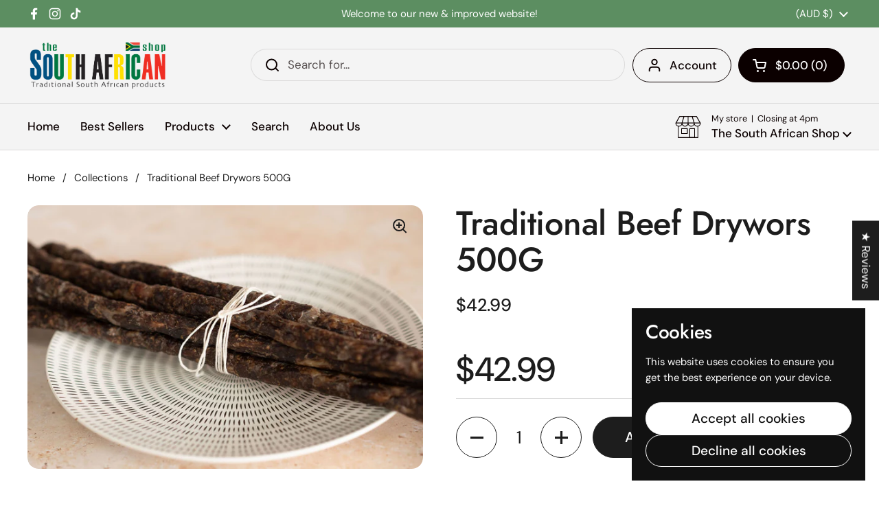

--- FILE ---
content_type: text/javascript
request_url: https://thesouthafricanshop.com.au/cdn/shop/t/5/assets/component-modal.js?v=123563614814194207251748223868
body_size: 688
content:
if(typeof ModalBox!="function"){class ModalBox2 extends HTMLElement{constructor(){if(window.inertElems=document.querySelectorAll("[data-js-inert]"),super(),this.o={show:10,showOnPageOffset:-1,frequency:"day",enabled:!0,showOnce:!0,closeByKey:!0,disableScroll:!0,enableClose:!1,type:!1,blockTabNavigation:!1,openedModalBodyClass:"modal-opened",...JSON.parse(this.dataset.options)},this.o.type=="cookies"){this.o.enabled=!1;const showBanner=()=>{this.o.enabled=!0,this.show()},cookiesAccept=()=>{window.Shopify.customerPrivacy.setTrackingConsent({analytics:!0,marketing:!0,preferences:!0},()=>{}),localStorage.setItem("krown-cookie-banner","true")},cookiesDecline=()=>{window.Shopify.customerPrivacy.setTrackingConsent({analytics:!1,marketing:!1,preferences:!1},()=>{}),localStorage.setItem("krown-cookie-banner","true")},initCookieBanner=()=>{localStorage.getItem("krown-cookie-banner")!=="true"&&showBanner()};this.querySelector("[data-js-cookies-accept]").addEventListener("click",cookiesAccept),this.querySelector("[data-js-cookies-decline]").addEventListener("click",cookiesDecline),window.Shopify.loadFeatures([{name:"consent-tracking-api",version:"0.1"}],error=>{if(error)throw error;initCookieBanner()})}if(this._scrollTriggered=!1,this.o.enabled){this._modalKey=`modal-${document.location.hostname}-${this.id}`,this._modalStorage=localStorage.getItem(this._modalKey)?JSON.parse(localStorage.getItem(this._modalKey)):"empty",this.querySelector("[data-content]")&&(this._modalText=this.querySelector("[data-content]").textContent);const timeNow=new Date().getTime(),inBetween=Math.round((timeNow-this._modalStorage.shown)/1e3);let showModal=!1;if((this._modalStorage=="empty"||this.o.frequency=="day"&&inBetween>86400||this.o.frequency=="week"&&inBetween>604800||this.o.frequency=="month"&&inBetween>2419200||this._modalStorage.content!=this._modalText)&&(showModal=!0),showModal)if(this.o.type=="exit_intent_popup"){let lastMouseY=0,topOffset=20;document.addEventListener("mousemove",e=>{const currentMouseY=e.clientY;currentMouseY<lastMouseY&&currentMouseY<topOffset&&!Shopify.designMode&&this.show(),lastMouseY=currentMouseY})}else this.o.showOnPageOffset>0?(this._onScroll=()=>{window.scrollY/(document.documentElement.scrollHeight-window.innerHeight)*100>=this.o.showOnPageOffset&&!this._scrollTriggered&&(this._scrollTriggered=!0,setTimeout(()=>{this.show()},parseInt(this.o.show*1e3)),window.removeEventListener("scroll",this._onScroll))},window.addEventListener("scroll",this._onScroll,{passive:!0})):setTimeout(()=>{this.show()},parseInt(this.o.show*1e3));this.querySelectorAll("[data-js-close]").forEach(elm=>elm.addEventListener("click",()=>{this.hide(this.o.showOnce)}))}else this.querySelectorAll("[data-js-close]").forEach(elm=>elm.addEventListener("click",()=>{this.hide(this.o.showOnce)}));this.o.enableClose==!0&&this.querySelectorAll("[data-js-close]").forEach(elm=>elm.addEventListener("click",()=>{this.hide(this.o.showOnce)})),this.o.closeByKey&&document.addEventListener("keydown",e=>{e.keyCode==27&&this.classList.contains("active")&&this.hide(this.o.showOnce)})}show(customContent=!1){if(customContent&&document.querySelector(customContent)){const content=document.querySelector(customContent).innerHTML,modalCommon=document.getElementById("modal-common");modalCommon.innerHTML=content,this.o.enableClose==!0&&modalCommon.querySelectorAll("[data-js-close]").forEach(elm=>elm.addEventListener("click",()=>{this.hide(this.o.showOnce)}))}this.setAttribute("style",""),setTimeout(()=>{this.classList.add("active"),this.o.disableScroll&&document.body.classList.add(this.o.openedModalBodyClass),this.o.blockTabNavigation&&window.inertElems.forEach(elm=>{elm.setAttribute("inert","")})},10),setTimeout(()=>{this.querySelector("[data-js-first-focus]")&&this.querySelector("[data-js-first-focus]").focus()},250)}hide(remember=!1){this.classList.remove("active"),document.body.classList.remove(this.o.openedModalBodyClass),setTimeout(()=>{this.style.display="none"},500),remember&&!Shopify.designMode&&localStorage.setItem(this._modalKey,JSON.stringify({shown:new Date().getTime(),content:this._modalText})),window.inertElems.forEach(elm=>{elm.removeAttribute("inert")}),window.lastFocusedElm&&setTimeout(()=>{window.lastFocusedElm.focus(),window.lastFocusedElm=null},100)}}typeof customElements.get("modal-box")>"u"&&(document.querySelectorAll("modal-box").forEach(originalElement=>{JSON.parse(originalElement.dataset.options).appendToBody===!0&&document.body.appendChild(originalElement)}),customElements.define("modal-box",ModalBox2)),document.addEventListener("shopify:section:select",e=>{e.target.classList.contains("mount-popup")&&(e.target.querySelector("modal-box").style.display="block",e.target.querySelector("modal-box").show())}),document.addEventListener("shopify:block:select",e=>{e.target.hasAttribute("data-modal-box")&&(e.target.style.display="block",e.target.show())}),document.addEventListener("shopify:block:deselect",e=>{e.target.hasAttribute("data-modal-box")&&e.target.hide()}),document.addEventListener("shopify:section:deselect",e=>{e.target.classList.contains("mount-popup")&&e.target.querySelector("modal-box").hide()})}
//# sourceMappingURL=/cdn/shop/t/5/assets/component-modal.js.map?v=123563614814194207251748223868
